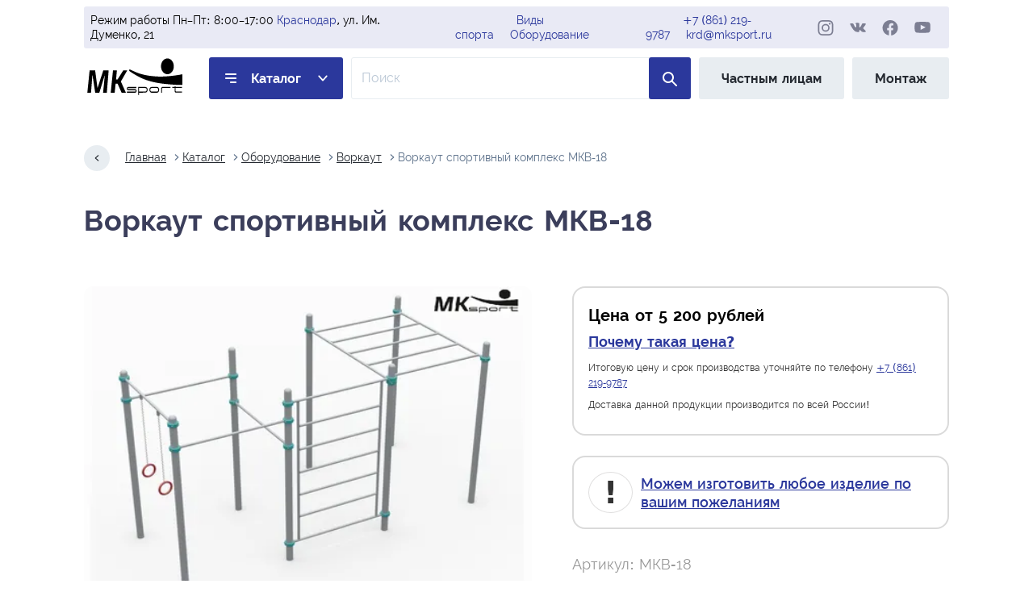

--- FILE ---
content_type: text/html; charset=utf-8
request_url: https://krd.mksport.ru/catalog/equipment-workout/mkv-18
body_size: 11764
content:
<!doctype html><html class="no-js" lang="ru"><head><meta charset="utf-8"><title>Воркаут спортивный комплекс МКВ-18 | МК Спорт</title><meta name="viewport" content="width=device-width, initial-scale=1"><meta name="description" content="Воркаут спортивный комплекс МКВ-18. Выгодные цены, короткие сроки, высокое качество"><meta name="robots" content="index, follow"><link rel="preload" href="https://krd.mksport.ru/static/css/styles.min.css" as="style"><link rel="preload" href="https://krd.mksport.ru/static/fonts/raleway-400-normal.woff2" as="font" crossorigin><link rel="preload" href="https://krd.mksport.ru/static/fonts/raleway-500-normal.woff2" as="font" crossorigin><link rel="preload" href="https://krd.mksport.ru/static/fonts/raleway-600-normal.woff2" as="font" crossorigin><link rel="preload" href="https://krd.mksport.ru/static/fonts/raleway-700-normal.woff2" as="font" crossorigin><link rel="stylesheet" href="https://krd.mksport.ru/static/admin/css/bootstrap.min.css"><link rel="stylesheet" href="https://krd.mksport.ru/static/css/styles.min.css"><link rel="stylesheet" href="https://krd.mksport.ru/static/css/toastify.css"><link rel="stylesheet" href="https://krd.mksport.ru/static/css/sweetalert2.min.css"><link rel="stylesheet" href="https://krd.mksport.ru/static/css/baguette-box.min.css"><link rel="stylesheet" href="https://krd.mksport.ru/static/css/lite-yt-embed.min.css"><link rel="canonical" href="https://krd.mksport.ru/catalog/equipment-workout/mkv-18"><link rel="apple-touch-icon" sizes="180x180" href="/apple-touch-icon.png"><link rel="icon" type="image/png" sizes="32x32" href="/favicon-32x32.png"><link rel="icon" type="image/png" sizes="16x16" href="/favicon-16x16.png"><link rel="icon" type="image/svg+xml" href="/favicon.svg"><link rel="icon" type="image/png" href="/favicon.png"><link rel="manifest" href="/site.webmanifest"><link rel="mask-icon" href="/safari-pinned-tab.svg" color="#5bbad5"><meta name="msapplication-TileColor" content="#da532c"><meta name="theme-color" content="#ffffff"></head><body><svg width="0" height="0" style="position: absolute;"><radialgradient id="insta" r="150%" cx="30%" cy="107%"><stop stop-color="#fdf497" offset="0"></stop><stop stop-color="#fdf497" offset="0.05"></stop><stop stop-color="#fd5949" offset="0.45"></stop><stop stop-color="#d6249f" offset="0.6"></stop><stop stop-color="#285AEB" offset="0.9"></stop></radialgradient></svg><header class="header"><div class="header__top"><div class="header__time"> Режим работы Пн–Пт: 8:00–17:00 <br><a class="city-change" title="Сменить город" href="https://mksport.ru/city">Краснодар</a>, ул. Им. Думенко, 21 </div><div class="header__catalog"><a href="https://krd.mksport.ru/catalog/sports">Виды спорта</a><br><a href="https://krd.mksport.ru/catalog/equipment">Оборудование</a></div><div class="header__contacts"><a href="tel:+78612199787">+7 (861) 219-9787</a><br><a href="mailto:krd@mksport.ru">krd@mksport.ru</a></div><div class="header__social social"><a class="social__link social__link--ig" target="_blank" href="https://instagram.com/mksportspb" rel="noreferrer"><svg aria-label="МК-Спорт в инстаграм" width="28" height="27"><use xlink:href="https://krd.mksport.ru/static/img/sprite.svg#instagram"/></svg></a><a class="social__link social__link--vk" target="_blank" href="https://vk.com/mksportspb" rel="noreferrer"><svg aria-label="МК-Спорт во вконтакте" width="30" height="30"><use xlink:href="https://krd.mksport.ru/static/img/sprite.svg#vk"/></svg></a><a class="social__link social__link--fb" target="_blank" href="https://facebook.com/mksportspb" rel="noreferrer"><svg aria-label="МК-Спорт в фейсбуке" width="28" height="27"><use xlink:href="https://krd.mksport.ru/static/img/sprite.svg#facebook"/></svg></a><a class="social__link social__link--yt" target="_blank" href="https://youtube.com/channel/UC5qGuJowFZ-SibhXRtDFPnA" rel="noreferrer"><svg aria-label="МК-Спорт в ютубе" width="30" height="22"><use xlink:href="https://krd.mksport.ru/static/img/sprite.svg#youtube"/></svg></a></div></div><a class="logo" href="https://krd.mksport.ru/" title="МК-Спорт — Производитель спортивного оборудования"><img class="logo__img" src="https://krd.mksport.ru/static/img/logo.svg" alt="МК-Спорт" width="82" height="35"></a><a class="header__link header__link--catalog" href="https://krd.mksport.ru/catalog">Каталог</a><div hidden><div><a href="https://krd.mksport.ru/catalog/sports">Виды спорта</a><div class="sub"><div>> <a href="https://krd.mksport.ru/catalog/badminton">Бадминтон</a></div><div>> <a href="https://krd.mksport.ru/catalog/boxing">Бокс</a></div><div>> <a href="https://krd.mksport.ru/catalog/volleyball">Волейбольное оборудование</a></div><div>> <a href="https://krd.mksport.ru/catalog/arm-wrestling">Оборудование для армрестлинга</a></div><div>> <a href="https://krd.mksport.ru/catalog/basketball">Оборудование для баскетбола</a></div><div>> <a href="https://krd.mksport.ru/catalog/tennis">Оборудование для большого тенниса</a></div><div>> <a href="https://krd.mksport.ru/catalog/crossfit">Оборудование для кроссфита</a></div><div>> <a href="https://krd.mksport.ru/catalog/athletics">Оборудование для легкой атлетики</a></div><div>> <a href="https://krd.mksport.ru/catalog/hockey">Оборудование для хоккея</a></div><div>> <a href="https://krd.mksport.ru/catalog/tourism">Спортивный туризм</a></div><div>> <a href="https://krd.mksport.ru/catalog/football">Футбольные ворота</a></div></div></div><div><a href="https://krd.mksport.ru/catalog/equipment">Оборудование</a><div class="sub"><div>> <a href="https://krd.mksport.ru/catalog/pannas-arenas">Арены для панны</a></div><div>> <a href="https://krd.mksport.ru/catalog/bicycle-parking">Велопарковки</a></div><div>> <a href="https://krd.mksport.ru/catalog/workout">Воркаут</a></div><div>> <a href="https://krd.mksport.ru/catalog/kachel">Качели</a></div><div>> <a href="https://krd.mksport.ru/catalog/awnings">Навесы</a></div><div>> <a href="https://krd.mksport.ru/catalog/sports-ground-equipment">Оборудование для спортплощадок</a></div><div>> <a href="https://krd.mksport.ru/catalog/anti-vandal-fencing-of-the-sports-ground">Ограждение спортивной площадки</a></div><div>> <a href="https://krd.mksport.ru/catalog/dog-walking-areas">Площадки для выгула собак</a></div><div>> <a href="https://krd.mksport.ru/catalog/fire-applied-sport">Пожарно прикладной спорт</a></div><div>> <a href="https://krd.mksport.ru/catalog/obstacle-course">Полоса препятствий</a></div><div>> <a href="https://krd.mksport.ru/catalog/award-pedestals">Пьедесталы для награждения</a></div><div>> <a href="https://krd.mksport.ru/catalog/skatepark">Скейтпарки</a></div><div>> <a href="https://krd.mksport.ru/catalog/sports-grounds">Спортивные площадки</a></div><div>> <a href="https://krd.mksport.ru/catalog/judges-tower">Судейские вышки</a></div><div>> <a href="https://krd.mksport.ru/catalog/stands-and-benches">Трибуны и скамейки запасных</a></div><div>> <a href="https://krd.mksport.ru/catalog/street-sports-complexes">Уличные спорткомплексы</a></div><div>> <a href="https://krd.mksport.ru/catalog/street-fitness-equipment">Уличные тренажёры</a></div></div></div></div><form class="header__search-form" action="https://krd.mksport.ru/catalog/search"><input class="header__search-input" name="q" aria-label="Поле ввода для поиска по товарам" type="search" placeholder="Поиск"><button class="header__search-button" type="submit"><svg class="header__search-icon" aria-label="поиск по сайту" width="12" height="12"><use xlink:href="https://krd.mksport.ru/static/img/sprite.svg#search"/></svg></button></form><a class="header__link header__link--no-tablet" href="https://shop.mksport.ru" target="_blank" rel="noreferrer">Частным лицам</a><a class="header__link header__link--no-mobile" href="https://krd.mksport.ru/catalog/mounting">Монтаж</a></header><main class="main main--inner"><nav class="breadcrumbs" aria-label="breadcrumb"><a class="breadcrumbs__link breadcrumbs__link--back" href="#" aria-label="Назад на один шаг"></a><a class="breadcrumbs__link" href="https://krd.mksport.ru/">Главная</a><a class="breadcrumbs__link" href="https://krd.mksport.ru/catalog">Каталог</a><a class="breadcrumbs__link" href="https://krd.mksport.ru/catalog/equipment">Оборудование</a><a class="breadcrumbs__link" href="https://krd.mksport.ru/catalog/workout">Воркаут</a><a class="breadcrumbs__link" aria-current="page">Воркаут спортивный комплекс МКВ-18</a></nav><h1 class="main__subtitle">Воркаут спортивный комплекс МКВ-18</h1><article class="product"><div class="product__images"><a class="product__main-image" href="https://mksport.ru/static/images/cache/d7/c3/e24bf1787e40526c23b1f0c5affda7c0ecd9.jpg" data-fslightbox="product-photo"><picture><source type="image/webp" media="(min-width: 1440px)" srcset="https://mksport.ru/static/images/cache/91/3a/335d80cdebfef41362b3e8e6e472d18df3dc.webp 2x, https://mksport.ru/static/images/cache/0c/58/7995042714d9f8f00e056f2e287b127f077a.webp 1x"><source type="image/jpeg" media="(min-width: 1440px)" srcset="https://mksport.ru/static/images/cache/c7/79/c90acce6e27c0b51f2a512675e4c37961fbb.jpg 2x, https://mksport.ru/static/images/cache/a4/70/0c093fc41755abd986408d7f70fd357fdc70.jpg 1x"><source type="image/webp" media="(min-width: 834px)" srcset="https://mksport.ru/static/images/cache/b4/42/61ea85c06530c26993b9acb5ede35f8c138f.webp 2x, https://mksport.ru/static/images/cache/ae/91/9cc630f47df202224e9587b2418df433cefc.webp 1x"><source type="image/jpeg" media="(min-width: 834px)" srcset="https://mksport.ru/static/images/cache/fd/4f/f426158a5c2b1c8130e15bf72355f05500ec.jpg 2x, https://mksport.ru/static/images/cache/62/6c/9dd1fd442bc78211bd2f598eddc42783bcc1.jpg 1x"><source type="image/webp" srcset="https://mksport.ru/static/images/cache/7c/6d/f1bd12f17b14badfd18aa09d3166bd66d6f9.webp 2x, https://mksport.ru/static/images/cache/bc/fa/95304d7eac9e2cc2235421e19dce39846d92.webp 1x"><img class="product__image" srcset="https://mksport.ru/static/images/cache/97/bd/d1a78359c39e565b111dbe00fb1c8f76a8bf.jpg 2x, https://mksport.ru/static/images/cache/ea/92/0da8be2d8342c875916a10ba5813610b176f.jpg 1x" src="https://mksport.ru/static/images/cache/ea/92/0da8be2d8342c875916a10ba5813610b176f.jpg" width="343" height="275" alt="Воркаут спортивный комплекс МКВ-18"></picture></a><div class="product__small-images"><a class="product__small-image product__small-image--active" data-imagezoom="true" data-lightbox="https://mksport.ru/static/images/cache/fc/f8/18a7f75963817a276168d68b27fe9af9dd84.jpg" data-desktop="https://mksport.ru/static/images/cache/21/ef/3c34fc2631b65ab76e3224e790a6d080d2a7.jpg" data-tablet="https://mksport.ru/static/images/cache/bc/0d/3fe001ab07712789ed88b25e654b192e2c35.jpg" data-webp-desktop="https://mksport.ru/static/images/cache/67/3a/cfeef77fdd99550ecae17a3aeb2db7a7d2d8.webp" data-webp-tablet="https://mksport.ru/static/images/cache/80/1f/a5c109346f87f7caca4b85320718ffb64f29.webp" data-webp="https://mksport.ru/static/images/cache/35/e2/e3c9573e1d204e82b2818ddae2ba6bdb79b2.webp" data-desktop-x2="https://mksport.ru/static/images/cache/eb/6f/1bd821ccd3c8965b0444b3e3b581971ed72a.jpg" data-tablet-x2="https://mksport.ru/static/images/cache/40/96/8c271e9f9909a93b74fba8956e3cc0b60d56.jpg" data-x2="https://mksport.ru/static/images/cache/2c/16/43aeceab411905fedd68cf83bc13b1507d7f.jpg" data-webp-desktop-x2="https://mksport.ru/static/images/cache/27/b1/1fa163944f773409a3099af737e75f3ee420.webp" data-webp-tablet-x2="https://mksport.ru/static/images/cache/5d/ec/520bada2cd598cb0bb56afcd8a62c6b53dae.webp" data-webp-x2="https://mksport.ru/static/images/cache/8d/b2/84ee387d74de5550d4bc0c67aeab74d5c1af.webp" href="https://mksport.ru/static/images/cache/79/34/8a01aa3db5e3bea4508e13709f1eaac9c039.jpg"><picture><source type="image/webp" media="(min-width: 1440px)" srcset="https://mksport.ru/static/images/cache/51/23/609dbcc9f9e311a1c1395f62a3e546e3e6c3.webp 2x, https://mksport.ru/static/images/cache/5e/69/e28f7822edd387d5405635bb50693c4ee354.webp 1x"><source type="image/jpeg" media="(min-width: 1440px)" srcset="https://mksport.ru/static/images/cache/78/be/e80b1b7e61429bdd1e4b1fc52f5db52f8ca9.jpg 2x, https://mksport.ru/static/images/cache/8c/0d/d91079244ae9eb2f18c1e274cb3aebeb7fe8.jpg 1x"><source type="image/webp" media="(min-width: 834px)" srcset="https://mksport.ru/static/images/cache/d8/ec/bf4c19c34336ca11cd562baf5e1aae9cf553.webp 2x, https://mksport.ru/static/images/cache/79/21/73d5cceccbaaca5083aa974569b5105412db.webp 1x"><source type="image/jpeg" media="(min-width: 834px)" srcset="https://mksport.ru/static/images/cache/a0/64/dcb48c66743f181f1dfa2bbc30a9f589a053.jpg 2x, https://mksport.ru/static/images/cache/9a/cb/ce71abdc25e315cfd433f410a2cd27991081.jpg 1x"><source type="image/webp" srcset="https://mksport.ru/static/images/cache/5e/81/6a38137da43ed99ece8e39b5ef04882558e1.webp 2x, https://mksport.ru/static/images/cache/3f/18/25ad09284b811070584e142c9312741aa47a.webp 1x"><img class="product__small-image2" srcset="https://mksport.ru/static/images/cache/0d/5e/1718c64afe5bd933c183031062a33aa548a3.jpg 2x, https://mksport.ru/static/images/cache/78/ab/ef20926638bb376b597f1dc3d8ceb2b62292.jpg 1x" src="https://mksport.ru/static/images/cache/78/ab/ef20926638bb376b597f1dc3d8ceb2b62292.jpg" width="80" height="60" alt="Превью продукта Воркаут спортивный комплекс МКВ-18"></picture></a><a class="product__small-image" data-imagezoom="true" data-lightbox="https://mksport.ru/static/images/cache/c2/53/30ec91d8cc357ad5313094d3d153e62a565e.jpg" data-desktop="https://mksport.ru/static/images/cache/21/db/8a76d0612cd32b37e2dfb7a4f073244f679b.jpg" data-tablet="https://mksport.ru/static/images/cache/a1/79/92c070908cd51f6f87f9332df24186cec180.jpg" data-webp-desktop="https://mksport.ru/static/images/cache/3a/45/d553b3cb1209c28191071690c3d5df3e2eb8.webp" data-webp-tablet="https://mksport.ru/static/images/cache/43/0f/99985af7301a4476e9a7c0c15d01b7f6feec.webp" data-webp="https://mksport.ru/static/images/cache/4f/3c/3e7a0326afb151f14a8a61f0131f0bd88133.webp" data-desktop-x2="https://mksport.ru/static/images/cache/fd/7b/d653c11993944a582637e0efb1f2226be598.jpg" data-tablet-x2="https://mksport.ru/static/images/cache/88/4a/7ea8437204433a61f41f23530f87d796ec75.jpg" data-x2="https://mksport.ru/static/images/cache/b6/0c/1b4913713186e1ec41ce86b0cbe1c1346868.jpg" data-webp-desktop-x2="https://mksport.ru/static/images/cache/b0/cb/f038d9b49bb7d587dfb66549bf73ac0d91e0.webp" data-webp-tablet-x2="https://mksport.ru/static/images/cache/a4/bd/e0ef9dcc8270cf502eedfac4261581e5e346.webp" data-webp-x2="https://mksport.ru/static/images/cache/21/fd/6ec6f3fba11f744de458f420d553e78df88d.webp" href="https://mksport.ru/static/images/cache/0f/49/0e359ef35dce82590117338a610ae2d780ec.jpg"><picture><source type="image/webp" media="(min-width: 1440px)" srcset="https://mksport.ru/static/images/cache/86/19/f629b275a1fe69691d8275e00846b92e86bc.webp 2x, https://mksport.ru/static/images/cache/95/2f/140f12a3be0079a5317099847473026aa319.webp 1x"><source type="image/jpeg" media="(min-width: 1440px)" srcset="https://mksport.ru/static/images/cache/54/fa/561cab4b0210d07caaea4bfdc1474be81aeb.jpg 2x, https://mksport.ru/static/images/cache/8b/98/1f78e2efb6f721b320c9ad9c956cc4619282.jpg 1x"><source type="image/webp" media="(min-width: 834px)" srcset="https://mksport.ru/static/images/cache/ff/57/e19d30759e0b228ed3b96bd12cb894b37808.webp 2x, https://mksport.ru/static/images/cache/bc/25/3dfc796afd9e853af4f5ef06067bed6975f8.webp 1x"><source type="image/jpeg" media="(min-width: 834px)" srcset="https://mksport.ru/static/images/cache/88/9d/406d68c4a29a60bb74a77a072097fd61e1f2.jpg 2x, https://mksport.ru/static/images/cache/1a/fc/9777401ccd9dcf4168c20e13550bafc9444b.jpg 1x"><source type="image/webp" srcset="https://mksport.ru/static/images/cache/14/0d/8948a516c3def195377a68b3614082456ff0.webp 2x, https://mksport.ru/static/images/cache/de/16/5e05d0ff4c756086cfda154b400e72acfaea.webp 1x"><img class="product__small-image2" srcset="https://mksport.ru/static/images/cache/0d/b7/c4a77b4e26e322699063dd502699d61b75cf.jpg 2x, https://mksport.ru/static/images/cache/4f/be/011d7937084f8e78f761402d3a0413b5e555.jpg 1x" src="https://mksport.ru/static/images/cache/4f/be/011d7937084f8e78f761402d3a0413b5e555.jpg" width="80" height="60" alt="Превью продукта Воркаут спортивный комплекс МКВ-18"></picture></a></div><script>
            const thumbs = document.querySelectorAll('.product__small-image');
            const mainImage = document.querySelector('.product__main-image');
            const image = mainImage.querySelector('.product__image');
            const sources = mainImage.querySelectorAll('picture source');
            const imageDesktopWebP = sources[0];
            const imageDesktop = sources[1];
            const imageTabletWebP = sources[2];
            const imageTablet = sources[3];
            thumbs.forEach((thumb) => {
              thumb.addEventListener('click', (evt) => {
                evt.preventDefault();
                let active = document.querySelector('.product__small-image--active');
                if (active)
                  active.classList.remove('product__small-image--active');
                evt.currentTarget.classList.add('product__small-image--active');
                image.src = evt.currentTarget.href;
                image.srcset = `${evt.currentTarget.dataset.x2} 2x`;
                imageDesktopWebP.srcset = `${evt.currentTarget.dataset.webpDesktopX2} 2x, ${evt.currentTarget.dataset.webpDesktop} 1x`;
                imageTabletWebP.srcset = `${evt.currentTarget.dataset.webpTabletX2} 2x, ${evt.currentTarget.dataset.webpTablet} 1x`;
                imageDesktop.srcset = `${evt.currentTarget.dataset.desktopX2} 2x, ${evt.currentTarget.dataset.desktop} 1x`;
                imageTablet.srcset = `${evt.currentTarget.dataset.tabletX2} 2x, ${evt.currentTarget.dataset.tablet} 1x`;
                mainImage.href = evt.currentTarget.dataset.lightbox;
                if (galleryItem) {
                  galleryItem = baguetteBox.run('.product__main-image');
                }
              });
            });
          </script><div class="product__price" style="margin-top:20px;"><p class="product__price-text product__price-text--big product__price-text--important"> Сделаем 3 КП<br> Разработаем для вас изделие<br> Оперативно ответим на вопросы </p></div></div><div class="product__details"><aside class="product__price"><p class="product__price-text product__price-text--title"> Цена от 5&nbsp;200 рублей <br><small><a href="#why">Почему такая цена?</a></small></p><p class="product__price-text"> Итоговую цену и срок производства уточняйте по телефону <a href="tel:+78612199787">+7 (861) 219-9787</a></p><p class="product__price-text">Доставка данной продукции производится по всей России!</p></aside><aside class="product__price"><p class="product__price-text product__price-text--big product__price-text--important"><a href="https://krd.mksport.ru/catalog/bespoke">Можем изготовить любое изделие по вашим пожеланиям</a></p></aside><p class="product__sku">Артикул: МКВ-18</p><div class="product__parameters"><h3>Комплектация</h3><ul><li>основной столб – 8шт,</li><li>перекладина 32мм – 3шт,</li><li>перекладина 32мм с кольцами в сборе – 1шт,</li><li>шведская стенка – 1шт,</li><li>рукоход – 1шт, </li><li>хомут для воркаута – 16шт. </li></ul><h3>Описание</h3><p>Компактный воркаут-комплекс включает в себя 4 снаряда: кольца, разноуровневые турники для подтягиваний, рукоход, шведскую стенку. Основные столбы изготовлены из круглых стальных труб 89*3 мм. Рукоход, шведская стенка и перекладины для подтягиваний выполнены из труб 32*3 мм. Шаг рукохода – 43 см, расстояние между перекладинами шведской стенки – 35 см. Кольца изготовлены алюминия или нержавеющей стали и входят в стандартную комплектацию. Основной цвет снарядов серый, хомуты бирюзовые. </p><h3>Основные преимущества</h3><p>Для производства каркаса воркаут-комплекса используются стальные толстостенные трубы, диаметром 89 и 32 мм. Это оптимальный вариант материала для уличных спортивных площадок: конструкция получается прочной, надежной и безопасной. Основные столбы сверху закрыты металлическими заглушками, защищающими каркас от проникновения влаги внутрь конструкции. Для защиты изделия от коррозии все металлические элементы покрыты цинкосодержащим грунтом. Для сохранения товарного вида оборудования в течение всего срока эксплуатации в качестве финального покрытия используется полимерная порошковая краска, устойчивая к воздействию неблагоприятных факторов внешней среды и механическим повреждениям.</p><h3>Данные для ТК</h3><p>Объём воркаут оборудования – 0,8м³. Вес комплекта – не более 300кг.</p></div></div></article><div id="why" class="row"><div class="col-lg-3 col-sm-12"><div class="jumbo"><h5>Гарантии Качества</h5><p>Собственное производство, <strong>нацеленное на&nbsp;качество и&nbsp;безопасность</strong>! В&nbsp;нашей работе используются только качественные материалы и&nbsp;профессиональное оборудование. Все элементы крепежей проверяются и&nbsp;изготавливаются с&nbsp;учётом предполагаемых нагрузок.</p><div class="jumbo__compare"><b>Сравнение с аналогами</b></div></div></div><div class="col-lg-9 col-sm-12 comparison"><div class="comparison__wrap"><div class="row comparison__bb"><div class="col-md-6"><h4 class="comparison__title comparison__title--good">MKSport&nbsp;&mdash; Собственное производство</h4><div class="comparison__photos comparison__photos--center"><a href="https://krd.mksport.ru/static/images/comparison/cid_3_good_8dfi.jpg" class="comparison__photo comparison__photo--good" data-class="good"><img src="https://krd.mksport.ru/static/images/comparison/cid_3_good_8dfi.jpg" alt="Хороший хомут" width="180" height="144"></a></div><p class="comparisons__good">Хороший хомут</p><p class="comparisons__text"><strong>Стальной точёный хомут</strong>, предназначенный для&nbsp;воркаута. Используется для&nbsp;фиксации горизонтальной перекладины на вертикальной стойке. Хомут изготовлен для&nbsp;трубы диаметром 89мм или 108мм, диаметр отверстия для&nbsp;крепления турника (перекладины)&nbsp;&mdash; 34мм, 42мм.</p></div><div class="col-md-6"><h4 class="comparison__title comparison__title--bad">Более дешевые аналоги</h4><div class="comparison__photos comparison__photos--center"><a href="https://krd.mksport.ru/static/images/comparison/cid_3_bad_4drg.jpg" class="comparison__photo comparison__photo--bad" data-class="bad"><img src="https://krd.mksport.ru/static/images/comparison/cid_3_bad_4drg.jpg" alt="Плохой хомут" width="180" height="144"></a></div><p class="comparisons__bad">Плохой хомут</p><p class="comparisons__text">Для удешевления стоимости комплексов используют <strong>алюминиевые хомуты</strong>, изготовленные по&nbsp;технологии литья под&nbsp;давлением. Основной недостаток алюминия как&nbsp;конструкционного материала&nbsp;&mdash; малая прочность, поэтому его&nbsp;обычно сплавляют с&nbsp;небольшим количеством меди и&nbsp;магния.</p></div></div><div class="row"><div class="col-md-6"><h4 class="comparison__title comparison__title--good">MKSport&nbsp;&mdash; Собственное производство</h4><div class="comparison__photos comparison__photos--center"><a href="https://krd.mksport.ru/static/images/comparison/cid_3_good_ufay.jpg" class="comparison__photo comparison__photo--good" data-class="good"><img src="https://krd.mksport.ru/static/images/comparison/cid_3_good_ufay.jpg" alt="Металлическиая заглушка" width="180" height="144"></a></div><p class="comparisons__good">Металлическиая заглушка</p><p class="comparisons__text">Мы используем Заглушка сталь эллиптическая. Данное решение <strong>исключает фактор вандализма</strong>. Элемент воркаута в&nbsp;итоге долговечнее и&nbsp;эстетичнее.</p></div><div class="col-md-6"><h4 class="comparison__title comparison__title--bad">Более дешевые аналоги</h4><div class="comparison__photos comparison__photos--center"><a href="https://krd.mksport.ru/static/images/comparison/cid_3_bad_ix5o.jpg" class="comparison__photo comparison__photo--bad" data-class="bad"><img src="https://krd.mksport.ru/static/images/comparison/cid_3_bad_ix5o.jpg" alt="Пластиковая заглушка" width="180" height="144"></a></div><p class="comparisons__bad">Пластиковая заглушка</p><p class="comparisons__text">Данный вариант придает комплексу workout другой эстетический вид «на&nbsp;любителя». ПВХ из&nbsp;которго изготовлена заглушка, может потерять свои качественные характеристики со&nbsp;временем. Так же&nbsp;эту&nbsp;заглушку не&nbsp;составит труда снять с&nbsp;трубы «украсть».</p></div></div></div></div></div></main><footer class="footer"><div class="footer__block-group"><div class="footer__block-col2"><h4 class="footer__title">Информация</h4><ul class="footer__list"><li><a class="footer__link" href="https://krd.mksport.ru/">Главная</a></li><li><a class="footer__link" href="https://krd.mksport.ru/about">О Компании</a></li><li><a class="footer__link" href="https://krd.mksport.ru/contacts">Контакты</a></li></ul></div><div class="footer__block-col2"><h4 class="footer__title">Сервис</h4><ul class="footer__list"><li><a class="footer__link" href="https://krd.mksport.ru/production">Производство</a></li><li><a class="footer__link" href="https://shop.mksport.ru" target="_blank">Частным лицам</a></li><li><a class="footer__link" href="https://krd.mksport.ru/partnership">Сотрудничество</a></li></ul></div><div class="footer__block-col4"><h4 class="footer__title footer__title--address">Наш адрес</h4><address class="footer__address"> Россия, <a class="city-change" title="Сменить город" href="https://mksport.ru/city">Краснодар</a>,<br>ул. Им. Думенко, 21<br><a href="mailto:krd@mksport.ru">krd@mksport.ru</a></address><a class="button button--callback" href="#">заказать обратный звонок</a></div></div><div class="footer__bottom"><p class="footer__copyright">&copy; 2026 ООО «МК-Спорт». ИНН: 7816336350. ОГРН: 1167847336326.</p><div class="footer__social social"><a class="social__link social__link--ig" target="_blank" href="https://instagram.com/mksportspb" rel="noreferrer"><svg aria-label="МК-Спорт в инстаграм" width="28" height="27"><use xlink:href="https://krd.mksport.ru/static/img/sprite.svg#instagram"/></svg></a><a class="social__link social__link--vk" target="_blank" href="https://vk.com/mksportspb" rel="noreferrer"><svg aria-label="МК-Спорт во вконтакте" width="30" height="30"><use xlink:href="https://krd.mksport.ru/static/img/sprite.svg#vk"/></svg></a><a class="social__link social__link--fb" target="_blank" href="https://facebook.com/mksportspb" rel="noreferrer"><svg aria-label="МК-Спорт в фейсбуке" width="28" height="27"><use xlink:href="https://krd.mksport.ru/static/img/sprite.svg#facebook"/></svg></a><a class="social__link social__link--yt" target="_blank" href="https://youtube.com/channel/UC5qGuJowFZ-SibhXRtDFPnA" rel="noreferrer"><svg aria-label="МК-Спорт в ютубе" width="30" height="22"><use xlink:href="https://krd.mksport.ru/static/img/sprite.svg#youtube"/></svg></a></div><div><a class="footer__tel tel" href="tel:+78612199787">+7 (861) 219-9787</a><br></div></div></footer><section class="popup-menu" aria-label="Главное меню"><div class="popup-menu__header"><button class="popup-menu__button-close button-close" aria-label="Кнопка закрытия меню"></button><ul class="popup-menu__header-list"><li><a class="popup-menu__header-link popup-menu__header-link--promotions" href="https://krd.mksport.ru/catalog/special">% Акции и скидки</a></li><li><a class="popup-menu__header-link" href="https://krd.mksport.ru/production">Производство</a></li><li><a class="popup-menu__header-link" href="https://krd.mksport.ru/sales">Продажа</a></li><li><a class="popup-menu__header-link" href="https://krd.mksport.ru/supply">Снабжение</a></li></ul></div><div class="popup-menu__individuals-and-cooperation"><a class="nav-link" href="https://shop.mksport.ru" target="_blank" rel="noreferrer">Частным лицам</a><a class="nav-link" href="https://krd.mksport.ru/partnership">Сотрудничество</a></div><div class="popup-menu__main"><div class="popup-menu__col"><a class="popup-menu__title" href="https://krd.mksport.ru/catalog/sports">Виды спорта</a><ul class="popup-menu__list"><li><a class="popup-menu__link" href="https://krd.mksport.ru/catalog/badminton">Бадминтон</a></li><li><a class="popup-menu__link" href="https://krd.mksport.ru/catalog/boxing">Бокс</a></li><li><a class="popup-menu__link" href="https://krd.mksport.ru/catalog/volleyball">Волейбольное оборудование</a></li><li><a class="popup-menu__link" href="https://krd.mksport.ru/catalog/arm-wrestling">Оборудование для армрестлинга</a></li><li><a class="popup-menu__link" href="https://krd.mksport.ru/catalog/basketball">Оборудование для баскетбола</a><ul class="popup-menu__list popup-menu__list--second"><li class="popup-menu__list-item-inline"><a class="popup-menu__link popup-menu__link--second" href="https://krd.mksport.ru/catalog/basketball-hoops">Баскетбольные кольца</a></li><li class="popup-menu__list-item-inline"><a class="popup-menu__link popup-menu__link--second" href="https://krd.mksport.ru/catalog/basketball-racks">Баскетбольные стойки и фермы</a></li><li class="popup-menu__list-item-inline"><a class="popup-menu__link popup-menu__link--second" href="https://krd.mksport.ru/catalog/basketball-backboards">Баскетбольные щиты</a></li><li class="popup-menu__list-item-inline"><a class="popup-menu__link popup-menu__link--second" href="https://krd.mksport.ru/catalog/equipment-for-basketball">Доп. материалы для баскетбола</a></li></ul></li><li><a class="popup-menu__link" href="https://krd.mksport.ru/catalog/tennis">Оборудование для большого тенниса</a></li><li><a class="popup-menu__link" href="https://krd.mksport.ru/catalog/crossfit">Оборудование для кроссфита</a></li><li><a class="popup-menu__link" href="https://krd.mksport.ru/catalog/athletics">Оборудование для легкой атлетики</a></li><li><a class="popup-menu__link" href="https://krd.mksport.ru/catalog/hockey">Оборудование для хоккея</a></li><li><a class="popup-menu__link" href="https://krd.mksport.ru/catalog/tourism">Спортивный туризм</a></li><li><a class="popup-menu__link" href="https://krd.mksport.ru/catalog/football">Футбольные ворота</a></li></ul></div><div class="popup-menu__col"><a class="popup-menu__title" href="https://krd.mksport.ru/catalog/equipment">Оборудование</a><ul class="popup-menu__list"><li><a class="popup-menu__link" href="https://krd.mksport.ru/catalog/pannas-arenas">Арены для панны</a></li><li><a class="popup-menu__link" href="https://krd.mksport.ru/catalog/bicycle-parking">Велопарковки</a></li><li><a class="popup-menu__link" href="https://krd.mksport.ru/catalog/workout">Воркаут</a></li><li><a class="popup-menu__link" href="https://krd.mksport.ru/catalog/kachel">Качели</a></li><li><a class="popup-menu__link" href="https://krd.mksport.ru/catalog/awnings">Навесы</a></li><li><a class="popup-menu__link" href="https://krd.mksport.ru/catalog/sports-ground-equipment">Оборудование для спортплощадок</a></li><li><a class="popup-menu__link" href="https://krd.mksport.ru/catalog/anti-vandal-fencing-of-the-sports-ground">Ограждение спортивной площадки</a></li><li><a class="popup-menu__link" href="https://krd.mksport.ru/catalog/dog-walking-areas">Площадки для выгула собак</a></li><li><a class="popup-menu__link" href="https://krd.mksport.ru/catalog/fire-applied-sport">Пожарно прикладной спорт</a></li><li><a class="popup-menu__link" href="https://krd.mksport.ru/catalog/obstacle-course">Полоса препятствий</a></li><li><a class="popup-menu__link" href="https://krd.mksport.ru/catalog/award-pedestals">Пьедесталы для награждения</a></li><li><a class="popup-menu__link" href="https://krd.mksport.ru/catalog/skatepark">Скейтпарки</a></li><li><a class="popup-menu__link" href="https://krd.mksport.ru/catalog/sports-grounds">Спортивные площадки</a></li><li><a class="popup-menu__link" href="https://krd.mksport.ru/catalog/judges-tower">Судейские вышки</a></li><li><a class="popup-menu__link" href="https://krd.mksport.ru/catalog/stands-and-benches">Трибуны и скамейки запасных</a></li><li><a class="popup-menu__link" href="https://krd.mksport.ru/catalog/street-sports-complexes">Уличные спорткомплексы</a></li><li><a class="popup-menu__link" href="https://krd.mksport.ru/catalog/street-fitness-equipment">Уличные тренажёры</a></li></ul></div><div class="popup-menu__col popup-menu__col--footer"><article class="popup-menu__working-hours"><h2>Режим работы</h2><p>Пн-Пт: 8:00–17:00</p><p>По московскому времени</p></article><div><a class="tel popup-menu__tel" href="tel:+78612199787">+7 (861) 219-9787</a><br></div><a href="#" class="popup-menu__button-callback button button--callback-blue">Заказать обратный звонок</a><div class="popup-menu__social social"><a class="social__link social__link--ig" target="_blank" href="https://instagram.com/mksportspb" rel="noreferrer"><svg aria-label="МК-Спорт в инстаграм" width="28" height="27"><use xlink:href="https://krd.mksport.ru/static/img/sprite.svg#instagram"/></svg></a><a class="social__link social__link--vk" target="_blank" href="https://vk.com/mksportspb" rel="noreferrer"><svg aria-label="МК-Спорт во вконтакте" width="30" height="30"><use xlink:href="https://krd.mksport.ru/static/img/sprite.svg#vk"/></svg></a><a class="social__link social__link--fb" target="_blank" href="https://facebook.com/mksportspb" rel="noreferrer"><svg aria-label="МК-Спорт в фейсбуке" width="28" height="27"><use xlink:href="https://krd.mksport.ru/static/img/sprite.svg#facebook"/></svg></a><a class="social__link social__link--yt" target="_blank" href="https://youtube.com/channel/UC5qGuJowFZ-SibhXRtDFPnA" rel="noreferrer"><svg aria-label="МК-Спорт в ютубе" width="30" height="22"><use xlink:href="https://krd.mksport.ru/static/img/sprite.svg#youtube"/></svg></a></div></div></div></section><script src="https://krd.mksport.ru/static/js/menu.min.js"></script><script src="https://krd.mksport.ru/static/js/sweetalert2.min.js"></script><script>
    const cityBtns = document.querySelectorAll('.city-change');
    cityBtns.forEach((btn) => {
      btn.addEventListener('click', (e) => {
        e.preventDefault();
        Swal.fire({
          title: 'Выбор города',
          icon: 'info',
          html: `
            <ul class="city-list">
              
                <li><a href="//vng.mksport.ru">Великий Новгород</a></li>
              
                <li><a href="//vld.mksport.ru">Владивосток</a></li>
              
                <li><a href="//vgg.mksport.ru">Волгоград</a></li>
              
                <li><a href="//ekb.mksport.ru">Екатеринбург</a></li>
              
                <li><a href="//kzn.mksport.ru">Казань</a></li>
              
                <li><a href="//klg.mksport.ru">Калининград</a></li>
              
                <li><a href="//krd.mksport.ru">Краснодар</a></li>
              
                <li><a href="//kry.mksport.ru">Красноярск</a></li>
              
                <li><a href="//msk.mksport.ru">Москва</a></li>
              
                <li><a href="//mur.mksport.ru">Мурманск</a></li>
              
                <li><a href="//def.mksport.ru">Настройки по-умолчанию</a></li>
              
                <li><a href="//nnv.mksport.ru">Нижний Новгород</a></li>
              
                <li><a href="//nsk.mksport.ru">Новосибирск</a></li>
              
                <li><a href="//oms.mksport.ru">Омск</a></li>
              
                <li><a href="//rnd.mksport.ru">Ростов-на-Дону</a></li>
              
                <li><a href="//ryz.mksport.ru">Рязань</a></li>
              
                <li><a href="//sam.mksport.ru">Самара</a></li>
              
                <li><a href="//spb.mksport.ru">Санкт-Петербург</a></li>
              
                <li><a href="//sar.mksport.ru">Саратов</a></li>
              
                <li><a href="//ufa.mksport.ru">Уфа</a></li>
              
                <li><a href="//khb.mksport.ru">Хабаровск</a></li>
              
                <li><a href="//chl.mksport.ru">Челябинск</a></li>
              
            </ul>`,
          showCloseButton: true,
          focusConfirm: false,
          confirmButtonText: 'Закрыть',
          confirmButtonAriaLabel: 'Отмена',
        });
      });
    });
  </script><script src="https://krd.mksport.ru/static/js/baguette-box.min.js"></script><script src="https://krd.mksport.ru/static/js/lite-yt-embed.min.js"></script><script>
    const gallery = baguetteBox.run('.comparison__wrap', {
      async: true,
      noScrollbars: true,
      captions: (element) => {
        const title = element.querySelector('img').alt;
        const text = element.parentElement.parentElement.querySelector('.comparisons__text').textContent;
        return `<h3>${title}</h3><p>${text}</p>`;
      },
      onChange: (currentIndex) => {
        document.body.classList.remove('bad', 'good');
        document.body.classList.add(gallery[0][currentIndex].imageElement.dataset.class);
      },
      afterHide: () => {
        document.body.classList.remove('bad', 'good');
      }
    });
    let galleryItem = baguetteBox.run('.product__main-image');
  </script><script async src="https://www.googletagmanager.com/gtag/js?id=G-RCXMS0H6QV"></script><script>
  window.dataLayer = window.dataLayer || [];
  function gtag(){dataLayer.push(arguments);}
  gtag('js', new Date());

  gtag('config', 'G-RCXMS0H6QV');
</script><script>
  (function(m,e,t,r,i,k,a){m[i]=m[i]||function(){(m[i].a=m[i].a||[]).push(arguments)};
  m[i].l=1*new Date();k=e.createElement(t),a=e.getElementsByTagName(t)[0],k.async=1,k.src=r,a.parentNode.insertBefore(k,a)})
  (window, document, "script", "https://mc.yandex.ru/metrika/tag.js", "ym");

  ym(45228918, "init", {
    clickmap:true,
    trackLinks:true,
    accurateTrackBounce:true,
    webvisor:true
  });
</script><noscript><div><img src="https://mc.yandex.ru/watch/45228918" style="position:absolute;left:-9999px;" alt></div></noscript></body></html>

--- FILE ---
content_type: image/svg+xml
request_url: https://krd.mksport.ru/static/img/align-right.svg
body_size: 1149
content:
<svg width="14" height="12" viewBox="0 0 14 12" fill="none" xmlns="http://www.w3.org/2000/svg">
<path fill-rule="evenodd" clip-rule="evenodd" d="M0 1.00058C0 0.735363 0.105357 0.48101 0.292893 0.293473C0.48043 0.105937 0.734784 0.000579834 1 0.000579834H13C13.2652 0.000579834 13.5196 0.105937 13.7071 0.293473C13.8946 0.48101 14 0.735363 14 1.00058C14 1.2658 13.8946 1.52015 13.7071 1.70769C13.5196 1.89522 13.2652 2.00058 13 2.00058H1C0.734784 2.00058 0.48043 1.89522 0.292893 1.70769C0.105357 1.52015 0 1.2658 0 1.00058ZM0 6.00058C0 5.73536 0.105357 5.48101 0.292893 5.29347C0.48043 5.10594 0.734784 5.00058 1 5.00058H13C13.2652 5.00058 13.5196 5.10594 13.7071 5.29347C13.8946 5.48101 14 5.73536 14 6.00058C14 6.2658 13.8946 6.52015 13.7071 6.70769C13.5196 6.89522 13.2652 7.00058 13 7.00058H1C0.734784 7.00058 0.48043 6.89522 0.292893 6.70769C0.105357 6.52015 0 6.2658 0 6.00058ZM6 11.0006C6 10.7354 6.10536 10.481 6.29289 10.2935C6.48043 10.1059 6.73478 10.0006 7 10.0006H13C13.2652 10.0006 13.5196 10.1059 13.7071 10.2935C13.8946 10.481 14 10.7354 14 11.0006C14 11.2658 13.8946 11.5202 13.7071 11.7077C13.5196 11.8952 13.2652 12.0006 13 12.0006H7C6.73478 12.0006 6.48043 11.8952 6.29289 11.7077C6.10536 11.5202 6 11.2658 6 11.0006Z" fill="white"/>
</svg>


--- FILE ---
content_type: image/svg+xml
request_url: https://krd.mksport.ru/static/img/icon-bad.svg
body_size: 812
content:
<svg width="15" height="15" viewBox="0 0 15 15" fill="none" xmlns="http://www.w3.org/2000/svg">
<path d="M6.75 9.75H8.25V11.25H6.75V9.75ZM6.75 3.75H8.25V8.25H6.75V3.75ZM7.5 0C3.3525 0 0 3.375 0 7.5C0 9.48912 0.790176 11.3968 2.1967 12.8033C2.89314 13.4997 3.71993 14.0522 4.62987 14.4291C5.53982 14.806 6.51509 15 7.5 15C9.48912 15 11.3968 14.2098 12.8033 12.8033C14.2098 11.3968 15 9.48912 15 7.5C15 6.51509 14.806 5.53982 14.4291 4.62987C14.0522 3.71993 13.4997 2.89314 12.8033 2.1967C12.1069 1.50026 11.2801 0.947814 10.3701 0.570904C9.46018 0.193993 8.48491 0 7.5 0ZM7.5 13.5C5.9087 13.5 4.38258 12.8679 3.25736 11.7426C2.13214 10.6174 1.5 9.0913 1.5 7.5C1.5 5.9087 2.13214 4.38258 3.25736 3.25736C4.38258 2.13214 5.9087 1.5 7.5 1.5C9.0913 1.5 10.6174 2.13214 11.7426 3.25736C12.8679 4.38258 13.5 5.9087 13.5 7.5C13.5 9.0913 12.8679 10.6174 11.7426 11.7426C10.6174 12.8679 9.0913 13.5 7.5 13.5Z" fill="#C00000"/>
</svg>


--- FILE ---
content_type: image/svg+xml
request_url: https://krd.mksport.ru/static/img/arrow-left.svg
body_size: 432
content:
<svg width="6" height="8" viewBox="0 0 6 8" fill="none" xmlns="http://www.w3.org/2000/svg">
<path d="M5.16922 6.72593C5.41528 6.94846 5.43482 7.32886 5.21287 7.57556C4.99091 7.82226 4.61152 7.84186 4.36546 7.61932L0.83077 4.4225C0.565988 4.18303 0.566715 3.76624 0.832332 3.5277L4.33617 0.381019C4.583 0.159348 4.96233 0.18027 5.18342 0.427751C5.40451 0.675232 5.38364 1.05556 5.13681 1.27723L2.35033 3.77968C2.24075 3.87808 2.2317 4.04668 2.3301 4.15626C2.33627 4.16312 2.34279 4.16966 2.34963 4.17586L5.16922 6.72593Z" fill="#252A31"/>
</svg>


--- FILE ---
content_type: application/javascript
request_url: https://krd.mksport.ru/static/js/sweetalert2.min.js
body_size: 41027
content:
!function(e,t){"object"==typeof exports&&"undefined"!=typeof module?module.exports=t():"function"==typeof define&&define.amd?define(t):(e=e||self).Sweetalert2=t()}(this,function(){"use strict";const l=Object.freeze({cancel:"cancel",backdrop:"backdrop",close:"close",esc:"esc",timer:"timer"}),t="SweetAlert2:",o=e=>e.charAt(0).toUpperCase()+e.slice(1),a=e=>Array.prototype.slice.call(e),s=e=>{console.warn("".concat(t," ").concat("object"==typeof e?e.join(" "):e))},r=e=>{console.error("".concat(t," ").concat(e))},n=[],i=(e,t)=>{t='"'.concat(e,'" is deprecated and will be removed in the next major release. Please use "').concat(t,'" instead.'),n.includes(t)||(n.push(t),s(t))},c=e=>"function"==typeof e?e():e,u=e=>e&&"function"==typeof e.toPromise,d=e=>u(e)?e.toPromise():Promise.resolve(e),p=e=>e&&Promise.resolve(e)===e,m=e=>e instanceof Element||(e=>"object"==typeof e&&e.jquery)(e);var e=e=>{const t={};for(const n in e)t[e[n]]="swal2-"+e[n];return t};const h=e(["container","shown","height-auto","iosfix","popup","modal","no-backdrop","no-transition","toast","toast-shown","show","hide","close","title","html-container","actions","confirm","deny","cancel","default-outline","footer","icon","icon-content","image","input","file","range","select","radio","checkbox","label","textarea","inputerror","input-label","validation-message","progress-steps","active-progress-step","progress-step","progress-step-line","loader","loading","styled","top","top-start","top-end","top-left","top-right","center","center-start","center-end","center-left","center-right","bottom","bottom-start","bottom-end","bottom-left","bottom-right","grow-row","grow-column","grow-fullscreen","rtl","timer-progress-bar","timer-progress-bar-container","scrollbar-measure","icon-success","icon-warning","icon-info","icon-question","icon-error"]),g=e(["success","warning","info","question","error"]),b=()=>document.body.querySelector(".".concat(h.container)),f=e=>{const t=b();return t?t.querySelector(e):null},y=e=>f(".".concat(e)),v=()=>y(h.popup),w=()=>y(h.icon),C=()=>y(h.title),k=()=>y(h["html-container"]),A=()=>y(h.image),B=()=>y(h["progress-steps"]),x=()=>y(h["validation-message"]),E=()=>f(".".concat(h.actions," .").concat(h.confirm)),P=()=>f(".".concat(h.actions," .").concat(h.deny));const S=()=>f(".".concat(h.loader)),T=()=>f(".".concat(h.actions," .").concat(h.cancel)),L=()=>y(h.actions),O=()=>y(h.footer),j=()=>y(h["timer-progress-bar"]),M=()=>y(h.close),D=()=>{const e=a(v().querySelectorAll('[tabindex]:not([tabindex="-1"]):not([tabindex="0"])')).sort((e,t)=>(e=parseInt(e.getAttribute("tabindex")),(t=parseInt(t.getAttribute("tabindex")))<e?1:e<t?-1:0));var t=a(v().querySelectorAll('\n  a[href],\n  area[href],\n  input:not([disabled]),\n  select:not([disabled]),\n  textarea:not([disabled]),\n  button:not([disabled]),\n  iframe,\n  object,\n  embed,\n  [tabindex="0"],\n  [contenteditable],\n  audio[controls],\n  video[controls],\n  summary\n')).filter(e=>"-1"!==e.getAttribute("tabindex"));return(t=>{const n=[];for(let e=0;e<t.length;e++)-1===n.indexOf(t[e])&&n.push(t[e]);return n})(e.concat(t)).filter(e=>G(e))},I=()=>!H()&&!document.body.classList.contains(h["no-backdrop"]),H=()=>document.body.classList.contains(h["toast-shown"]);const q={previousBodyPadding:null},V=(t,e)=>{if(t.textContent="",e){const n=new DOMParser,o=n.parseFromString(e,"text/html");a(o.querySelector("head").childNodes).forEach(e=>{t.appendChild(e)}),a(o.querySelector("body").childNodes).forEach(e=>{t.appendChild(e)})}},N=(t,e)=>{if(!e)return!1;var n=e.split(/\s+/);for(let e=0;e<n.length;e++)if(!t.classList.contains(n[e]))return!1;return!0},U=(e,t,n)=>{var o,i;if(o=e,i=t,a(o.classList).forEach(e=>{Object.values(h).includes(e)||Object.values(g).includes(e)||Object.values(i.showClass).includes(e)||o.classList.remove(e)}),t.customClass&&t.customClass[n]){if("string"!=typeof t.customClass[n]&&!t.customClass[n].forEach)return s("Invalid type of customClass.".concat(n,'! Expected string or iterable object, got "').concat(typeof t.customClass[n],'"'));W(e,t.customClass[n])}},F=(e,t)=>{if(!t)return null;switch(t){case"select":case"textarea":case"file":return K(e,h[t]);case"checkbox":return e.querySelector(".".concat(h.checkbox," input"));case"radio":return e.querySelector(".".concat(h.radio," input:checked"))||e.querySelector(".".concat(h.radio," input:first-child"));case"range":return e.querySelector(".".concat(h.range," input"));default:return K(e,h.input)}},R=e=>{var t;e.focus(),"file"!==e.type&&(t=e.value,e.value="",e.value=t)},z=(e,t,n)=>{e&&t&&(t="string"==typeof t?t.split(/\s+/).filter(Boolean):t).forEach(t=>{e.forEach?e.forEach(e=>{n?e.classList.add(t):e.classList.remove(t)}):n?e.classList.add(t):e.classList.remove(t)})},W=(e,t)=>{z(e,t,!0)},_=(e,t)=>{z(e,t,!1)},K=(t,n)=>{for(let e=0;e<t.childNodes.length;e++)if(N(t.childNodes[e],n))return t.childNodes[e]},Y=(e,t,n)=>{(n=n==="".concat(parseInt(n))?parseInt(n):n)||0===parseInt(n)?e.style[t]="number"==typeof n?"".concat(n,"px"):n:e.style.removeProperty(t)},Z=(e,t="flex")=>{e.style.display=t},J=e=>{e.style.display="none"},X=(e,t,n,o)=>{const i=e.querySelector(t);i&&(i.style[n]=o)},$=(e,t,n)=>{t?Z(e,n):J(e)},G=e=>!(!e||!(e.offsetWidth||e.offsetHeight||e.getClientRects().length)),Q=()=>!G(E())&&!G(P())&&!G(T()),ee=e=>!!(e.scrollHeight>e.clientHeight),te=e=>{const t=window.getComputedStyle(e);var n=parseFloat(t.getPropertyValue("animation-duration")||"0"),e=parseFloat(t.getPropertyValue("transition-duration")||"0");return 0<n||0<e},ne=(e,t=!1)=>{const n=j();G(n)&&(t&&(n.style.transition="none",n.style.width="100%"),setTimeout(()=>{n.style.transition="width ".concat(e/1e3,"s linear"),n.style.width="0%"},10))},oe=()=>"undefined"==typeof window||"undefined"==typeof document,ie='\n <div aria-labelledby="'.concat(h.title,'" aria-describedby="').concat(h["html-container"],'" class="').concat(h.popup,'" tabindex="-1">\n   <button type="button" class="').concat(h.close,'"></button>\n   <ul class="').concat(h["progress-steps"],'"></ul>\n   <div class="').concat(h.icon,'"></div>\n   <img class="').concat(h.image,'" />\n   <h2 class="').concat(h.title,'" id="').concat(h.title,'"></h2>\n   <div class="').concat(h["html-container"],'" id="').concat(h["html-container"],'"></div>\n   <input class="').concat(h.input,'" />\n   <input type="file" class="').concat(h.file,'" />\n   <div class="').concat(h.range,'">\n     <input type="range" />\n     <output></output>\n   </div>\n   <select class="').concat(h.select,'"></select>\n   <div class="').concat(h.radio,'"></div>\n   <label for="').concat(h.checkbox,'" class="').concat(h.checkbox,'">\n     <input type="checkbox" />\n     <span class="').concat(h.label,'"></span>\n   </label>\n   <textarea class="').concat(h.textarea,'"></textarea>\n   <div class="').concat(h["validation-message"],'" id="').concat(h["validation-message"],'"></div>\n   <div class="').concat(h.actions,'">\n     <div class="').concat(h.loader,'"></div>\n     <button type="button" class="').concat(h.confirm,'"></button>\n     <button type="button" class="').concat(h.deny,'"></button>\n     <button type="button" class="').concat(h.cancel,'"></button>\n   </div>\n   <div class="').concat(h.footer,'"></div>\n   <div class="').concat(h["timer-progress-bar-container"],'">\n     <div class="').concat(h["timer-progress-bar"],'"></div>\n   </div>\n </div>\n').replace(/(^|\n)\s*/g,""),ae=()=>{cn.isVisible()&&cn.resetValidationMessage()},se=e=>{var t=(()=>{const e=b();return!!e&&(e.remove(),_([document.documentElement,document.body],[h["no-backdrop"],h["toast-shown"],h["has-column"]]),!0)})();if(oe())r("SweetAlert2 requires document to initialize");else{const n=document.createElement("div");n.className=h.container,t&&W(n,h["no-transition"]),V(n,ie);const o="string"==typeof(t=e.target)?document.querySelector(t):t;o.appendChild(n),(e=>{const t=v();t.setAttribute("role",e.toast?"alert":"dialog"),t.setAttribute("aria-live",e.toast?"polite":"assertive"),e.toast||t.setAttribute("aria-modal","true")})(e),e=o,"rtl"===window.getComputedStyle(e).direction&&W(b(),h.rtl),(()=>{const e=v(),t=K(e,h.input),n=K(e,h.file),o=e.querySelector(".".concat(h.range," input")),i=e.querySelector(".".concat(h.range," output")),a=K(e,h.select),s=e.querySelector(".".concat(h.checkbox," input")),r=K(e,h.textarea);t.oninput=ae,n.onchange=ae,a.onchange=ae,s.onchange=ae,r.oninput=ae,o.oninput=()=>{ae(),i.value=o.value},o.onchange=()=>{ae(),o.nextSibling.value=o.value}})()}},re=(e,t)=>{e instanceof HTMLElement?t.appendChild(e):"object"==typeof e?ce(e,t):e&&V(t,e)},ce=(e,t)=>{e.jquery?le(t,e):V(t,e.toString())},le=(t,n)=>{if(t.textContent="",0 in n)for(let e=0;e in n;e++)t.appendChild(n[e].cloneNode(!0));else t.appendChild(n.cloneNode(!0))},ue=(()=>{if(oe())return!1;var e=document.createElement("div"),t={WebkitAnimation:"webkitAnimationEnd",OAnimation:"oAnimationEnd oanimationend",animation:"animationend"};for(const n in t)if(Object.prototype.hasOwnProperty.call(t,n)&&void 0!==e.style[n])return t[n];return!1})(),de=(e,t)=>{const n=L();var o=S(),i=E(),a=P(),s=T();t.showConfirmButton||t.showDenyButton||t.showCancelButton||J(n),U(n,t,"actions"),pe(i,"confirm",t),pe(a,"deny",t),pe(s,"cancel",t),function(e,t,n,o){if(!o.buttonsStyling)return _([e,t,n],h.styled);W([e,t,n],h.styled),o.confirmButtonColor&&(e.style.backgroundColor=o.confirmButtonColor,W(e,h["default-outline"]));o.denyButtonColor&&(t.style.backgroundColor=o.denyButtonColor,W(t,h["default-outline"]));o.cancelButtonColor&&(n.style.backgroundColor=o.cancelButtonColor,W(n,h["default-outline"]))}(i,a,s,t),t.reverseButtons&&(n.insertBefore(s,o),n.insertBefore(a,o),n.insertBefore(i,o)),V(o,t.loaderHtml),U(o,t,"loader")};function pe(e,t,n){$(e,n["show".concat(o(t),"Button")],"inline-block"),V(e,n["".concat(t,"ButtonText")]),e.setAttribute("aria-label",n["".concat(t,"ButtonAriaLabel")]),e.className=h[t],U(e,n,"".concat(t,"Button")),W(e,n["".concat(t,"ButtonClass")])}const me=(e,t)=>{var n,o,i=b();i&&(o=i,"string"==typeof(n=t.backdrop)?o.style.background=n:n||W([document.documentElement,document.body],h["no-backdrop"]),o=i,(n=t.position)in h?W(o,h[n]):(s('The "position" parameter is not valid, defaulting to "center"'),W(o,h.center)),n=i,!(o=t.grow)||"string"!=typeof o||(o="grow-".concat(o))in h&&W(n,h[o]),U(i,t,"container"))};var he={promise:new WeakMap,innerParams:new WeakMap,domCache:new WeakMap};const ge=["input","file","range","select","radio","checkbox","textarea"],be=e=>{if(!ke[e.input])return r('Unexpected type of input! Expected "text", "email", "password", "number", "tel", "select", "radio", "checkbox", "textarea", "file" or "url", got "'.concat(e.input,'"'));var t=Ce(e.input);const n=ke[e.input](t,e);Z(n),setTimeout(()=>{R(n)})},fe=(e,t)=>{const n=F(v(),e);if(n){(t=>{for(let e=0;e<t.attributes.length;e++){var n=t.attributes[e].name;["type","value","style"].includes(n)||t.removeAttribute(n)}})(n);for(const o in t)n.setAttribute(o,t[o])}},ye=e=>{var t=Ce(e.input);e.customClass&&W(t,e.customClass.input)},ve=(e,t)=>{e.placeholder&&!t.inputPlaceholder||(e.placeholder=t.inputPlaceholder)},we=(e,t,n)=>{if(n.inputLabel){e.id=h.input;const i=document.createElement("label");var o=h["input-label"];i.setAttribute("for",e.id),i.className=o,W(i,n.customClass.inputLabel),i.innerText=n.inputLabel,t.insertAdjacentElement("beforebegin",i)}},Ce=e=>{e=h[e]||h.input;return K(v(),e)},ke={};ke.text=ke.email=ke.password=ke.number=ke.tel=ke.url=(e,t)=>("string"==typeof t.inputValue||"number"==typeof t.inputValue?e.value=t.inputValue:p(t.inputValue)||s('Unexpected type of inputValue! Expected "string", "number" or "Promise", got "'.concat(typeof t.inputValue,'"')),we(e,e,t),ve(e,t),e.type=t.input,e),ke.file=(e,t)=>(we(e,e,t),ve(e,t),e),ke.range=(e,t)=>{const n=e.querySelector("input"),o=e.querySelector("output");return n.value=t.inputValue,n.type=t.input,o.value=t.inputValue,we(n,e,t),e},ke.select=(e,t)=>{if(e.textContent="",t.inputPlaceholder){const n=document.createElement("option");V(n,t.inputPlaceholder),n.value="",n.disabled=!0,n.selected=!0,e.appendChild(n)}return we(e,e,t),e},ke.radio=e=>(e.textContent="",e),ke.checkbox=(e,t)=>{const n=F(v(),"checkbox");n.value=1,n.id=h.checkbox,n.checked=Boolean(t.inputValue);var o=e.querySelector("span");return V(o,t.inputPlaceholder),e},ke.textarea=(t,e)=>{t.value=e.inputValue,ve(t,e),we(t,t,e);if("MutationObserver"in window){const n=parseInt(window.getComputedStyle(v()).width);new MutationObserver(()=>{var e,e=t.offsetWidth+(e=t,parseInt(window.getComputedStyle(e).marginLeft)+parseInt(window.getComputedStyle(e).marginRight));e>n?v().style.width="".concat(e,"px"):v().style.width=null}).observe(t,{attributes:!0,attributeFilter:["style"]})}return t};const Ae=(e,t)=>{const n=k();U(n,t,"htmlContainer"),t.html?(re(t.html,n),Z(n,"block")):t.text?(n.textContent=t.text,Z(n,"block")):J(n),((e,o)=>{const i=v();e=he.innerParams.get(e);const a=!e||o.input!==e.input;ge.forEach(e=>{var t=h[e];const n=K(i,t);fe(e,o.inputAttributes),n.className=t,a&&J(n)}),o.input&&(a&&be(o),ye(o))})(e,t)},Be=(e,t)=>{for(const n in g)t.icon!==n&&_(e,g[n]);W(e,g[t.icon]),Pe(e,t),xe(),U(e,t,"icon")},xe=()=>{const e=v();var t=window.getComputedStyle(e).getPropertyValue("background-color");const n=e.querySelectorAll("[class^=swal2-success-circular-line], .swal2-success-fix");for(let e=0;e<n.length;e++)n[e].style.backgroundColor=t},Ee=(e,t)=>{var n;e.textContent="",t.iconHtml?V(e,Se(t.iconHtml)):"success"===t.icon?V(e,'\n      <div class="swal2-success-circular-line-left"></div>\n      <span class="swal2-success-line-tip"></span> <span class="swal2-success-line-long"></span>\n      <div class="swal2-success-ring"></div> <div class="swal2-success-fix"></div>\n      <div class="swal2-success-circular-line-right"></div>\n    '):"error"===t.icon?V(e,'\n      <span class="swal2-x-mark">\n        <span class="swal2-x-mark-line-left"></span>\n        <span class="swal2-x-mark-line-right"></span>\n      </span>\n    '):(n={question:"?",warning:"!",info:"i"},V(e,Se(n[t.icon])))},Pe=(e,t)=>{if(t.iconColor){e.style.color=t.iconColor,e.style.borderColor=t.iconColor;for(const n of[".swal2-success-line-tip",".swal2-success-line-long",".swal2-x-mark-line-left",".swal2-x-mark-line-right"])X(e,n,"backgroundColor",t.iconColor);X(e,".swal2-success-ring","borderColor",t.iconColor)}},Se=e=>'<div class="'.concat(h["icon-content"],'">').concat(e,"</div>"),Te=(e,o)=>{const i=B();if(!o.progressSteps||0===o.progressSteps.length)return J(i);Z(i),i.textContent="",o.currentProgressStep>=o.progressSteps.length&&s("Invalid currentProgressStep parameter, it should be less than progressSteps.length (currentProgressStep like JS arrays starts from 0)"),o.progressSteps.forEach((e,t)=>{var n,e=(n=e,e=document.createElement("li"),W(e,h["progress-step"]),V(e,n),e);i.appendChild(e),t===o.currentProgressStep&&W(e,h["active-progress-step"]),t!==o.progressSteps.length-1&&(t=(e=>{const t=document.createElement("li");return W(t,h["progress-step-line"]),e.progressStepsDistance&&(t.style.width=e.progressStepsDistance),t})(o),i.appendChild(t))})},Le=(e,t)=>{e.className="".concat(h.popup," ").concat(G(e)?t.showClass.popup:""),t.toast?(W([document.documentElement,document.body],h["toast-shown"]),W(e,h.toast)):W(e,h.modal),U(e,t,"popup"),"string"==typeof t.customClass&&W(e,t.customClass),t.icon&&W(e,h["icon-".concat(t.icon)])},Oe=(e,t)=>{var n,o,i;(e=>{var t=b();const n=v();e.toast?(Y(t,"width",e.width),n.style.width="100%",n.insertBefore(S(),w())):Y(n,"width",e.width),Y(n,"padding",e.padding),e.background&&(n.style.background=e.background),J(x()),Le(n,e)})(t),me(0,t),Te(0,t),i=e,n=t,o=he.innerParams.get(i),i=w(),o&&n.icon===o.icon?(Ee(i,n),Be(i,n)):n.icon||n.iconHtml?n.icon&&-1===Object.keys(g).indexOf(n.icon)?(r('Unknown icon! Expected "success", "error", "warning", "info" or "question", got "'.concat(n.icon,'"')),J(i)):(Z(i),Ee(i,n),Be(i,n),W(i,n.showClass.icon)):J(i),(e=>{const t=A();if(!e.imageUrl)return J(t);Z(t,""),t.setAttribute("src",e.imageUrl),t.setAttribute("alt",e.imageAlt),Y(t,"width",e.imageWidth),Y(t,"height",e.imageHeight),t.className=h.image,U(t,e,"image")})(t),(e=>{const t=C();$(t,e.title||e.titleText,"block"),e.title&&re(e.title,t),e.titleText&&(t.innerText=e.titleText),U(t,e,"title")})(t),(e=>{const t=M();V(t,e.closeButtonHtml),U(t,e,"closeButton"),$(t,e.showCloseButton),t.setAttribute("aria-label",e.closeButtonAriaLabel)})(t),Ae(e,t),de(0,t),i=t,e=O(),$(e,i.footer),i.footer&&re(i.footer,e),U(e,i,"footer"),"function"==typeof t.didRender&&t.didRender(v())};const je=()=>E()&&E().click();const Me=e=>{let t=v();t||cn.fire(),t=v();var n=S();H()?J(w()):De(t,e),Z(n),t.setAttribute("data-loading",!0),t.setAttribute("aria-busy",!0),t.focus()},De=(e,t)=>{var n=L();const o=S();!t&&G(E())&&(t=E()),Z(n),t&&(J(t),o.setAttribute("data-button-to-replace",t.className)),o.parentNode.insertBefore(o,t),W([e,n],h.loading)},Ie={},He=o=>new Promise(e=>{if(!o)return e();var t=window.scrollX,n=window.scrollY;Ie.restoreFocusTimeout=setTimeout(()=>{Ie.previousActiveElement&&Ie.previousActiveElement.focus?(Ie.previousActiveElement.focus(),Ie.previousActiveElement=null):document.body&&document.body.focus(),e()},100),window.scrollTo(t,n)});const qe=()=>{if(Ie.timeout)return(()=>{const e=j();var t=parseInt(window.getComputedStyle(e).width);e.style.removeProperty("transition"),e.style.width="100%";var n=parseInt(window.getComputedStyle(e).width),n=parseInt(t/n*100);e.style.removeProperty("transition"),e.style.width="".concat(n,"%")})(),Ie.timeout.stop()},Ve=()=>{if(Ie.timeout){var e=Ie.timeout.start();return ne(e),e}};let Ne=!1;const Ue={};const Fe=t=>{for(let e=t.target;e&&e!==document;e=e.parentNode)for(const o in Ue){var n=e.getAttribute(o);if(n)return void Ue[o].fire({template:n})}},Re={title:"",titleText:"",text:"",html:"",footer:"",icon:void 0,iconColor:void 0,iconHtml:void 0,template:void 0,toast:!1,showClass:{popup:"swal2-show",backdrop:"swal2-backdrop-show",icon:"swal2-icon-show"},hideClass:{popup:"swal2-hide",backdrop:"swal2-backdrop-hide",icon:"swal2-icon-hide"},customClass:{},target:"body",backdrop:!0,heightAuto:!0,allowOutsideClick:!0,allowEscapeKey:!0,allowEnterKey:!0,stopKeydownPropagation:!0,keydownListenerCapture:!1,showConfirmButton:!0,showDenyButton:!1,showCancelButton:!1,preConfirm:void 0,preDeny:void 0,confirmButtonText:"OK",confirmButtonAriaLabel:"",confirmButtonColor:void 0,denyButtonText:"No",denyButtonAriaLabel:"",denyButtonColor:void 0,cancelButtonText:"Cancel",cancelButtonAriaLabel:"",cancelButtonColor:void 0,buttonsStyling:!0,reverseButtons:!1,focusConfirm:!0,focusDeny:!1,focusCancel:!1,returnFocus:!0,showCloseButton:!1,closeButtonHtml:"&times;",closeButtonAriaLabel:"Close this dialog",loaderHtml:"",showLoaderOnConfirm:!1,showLoaderOnDeny:!1,imageUrl:void 0,imageWidth:void 0,imageHeight:void 0,imageAlt:"",timer:void 0,timerProgressBar:!1,width:void 0,padding:void 0,background:void 0,input:void 0,inputPlaceholder:"",inputLabel:"",inputValue:"",inputOptions:{},inputAutoTrim:!0,inputAttributes:{},inputValidator:void 0,returnInputValueOnDeny:!1,validationMessage:void 0,grow:!1,position:"center",progressSteps:[],currentProgressStep:void 0,progressStepsDistance:void 0,willOpen:void 0,didOpen:void 0,didRender:void 0,willClose:void 0,didClose:void 0,didDestroy:void 0,scrollbarPadding:!0},ze=["allowEscapeKey","allowOutsideClick","background","buttonsStyling","cancelButtonAriaLabel","cancelButtonColor","cancelButtonText","closeButtonAriaLabel","closeButtonHtml","confirmButtonAriaLabel","confirmButtonColor","confirmButtonText","currentProgressStep","customClass","denyButtonAriaLabel","denyButtonColor","denyButtonText","didClose","didDestroy","footer","hideClass","html","icon","iconColor","iconHtml","imageAlt","imageHeight","imageUrl","imageWidth","progressSteps","returnFocus","reverseButtons","showCancelButton","showCloseButton","showConfirmButton","showDenyButton","text","title","titleText","willClose"],We={},_e=["allowOutsideClick","allowEnterKey","backdrop","focusConfirm","focusDeny","focusCancel","returnFocus","heightAuto","keydownListenerCapture"],Ke=e=>Object.prototype.hasOwnProperty.call(Re,e);const Ye=e=>We[e],Ze=e=>{!e.backdrop&&e.allowOutsideClick&&s('"allowOutsideClick" parameter requires `backdrop` parameter to be set to `true`');for(const o in e)n=o,Ke(n)||s('Unknown parameter "'.concat(n,'"')),e.toast&&(t=o,_e.includes(t)&&s('The parameter "'.concat(t,'" is incompatible with toasts'))),t=o,Ye(t)&&i(t,Ye(t));var t,n};var Je=Object.freeze({isValidParameter:Ke,isUpdatableParameter:e=>-1!==ze.indexOf(e),isDeprecatedParameter:Ye,argsToParams:n=>{const o={};return"object"!=typeof n[0]||m(n[0])?["title","html","icon"].forEach((e,t)=>{t=n[t];"string"==typeof t||m(t)?o[e]=t:void 0!==t&&r("Unexpected type of ".concat(e,'! Expected "string" or "Element", got ').concat(typeof t))}):Object.assign(o,n[0]),o},isVisible:()=>G(v()),clickConfirm:je,clickDeny:()=>P()&&P().click(),clickCancel:()=>T()&&T().click(),getContainer:b,getPopup:v,getTitle:C,getHtmlContainer:k,getImage:A,getIcon:w,getInputLabel:()=>y(h["input-label"]),getCloseButton:M,getActions:L,getConfirmButton:E,getDenyButton:P,getCancelButton:T,getLoader:S,getFooter:O,getTimerProgressBar:j,getFocusableElements:D,getValidationMessage:x,isLoading:()=>v().hasAttribute("data-loading"),fire:function(...e){return new this(...e)},mixin:function(n){class e extends this{_main(e,t){return super._main(e,Object.assign({},n,t))}}return e},showLoading:Me,enableLoading:Me,getTimerLeft:()=>Ie.timeout&&Ie.timeout.getTimerLeft(),stopTimer:qe,resumeTimer:Ve,toggleTimer:()=>{var e=Ie.timeout;return e&&(e.running?qe:Ve)()},increaseTimer:e=>{if(Ie.timeout){e=Ie.timeout.increase(e);return ne(e,!0),e}},isTimerRunning:()=>Ie.timeout&&Ie.timeout.isRunning(),bindClickHandler:function(e="data-swal-template"){Ue[e]=this,Ne||(document.body.addEventListener("click",Fe),Ne=!0)}});function Xe(){var e=he.innerParams.get(this);if(e){const t=he.domCache.get(this);J(t.loader),H()?e.icon&&Z(w()):(e=>{const t=e.popup.getElementsByClassName(e.loader.getAttribute("data-button-to-replace"));if(t.length)Z(t[0],"inline-block");else if(Q())J(e.actions)})(t),_([t.popup,t.actions],h.loading),t.popup.removeAttribute("aria-busy"),t.popup.removeAttribute("data-loading"),t.confirmButton.disabled=!1,t.denyButton.disabled=!1,t.cancelButton.disabled=!1}}const $e=()=>{null===q.previousBodyPadding&&document.body.scrollHeight>window.innerHeight&&(q.previousBodyPadding=parseInt(window.getComputedStyle(document.body).getPropertyValue("padding-right")),document.body.style.paddingRight="".concat(q.previousBodyPadding+(()=>{const e=document.createElement("div");e.className=h["scrollbar-measure"],document.body.appendChild(e);var t=e.getBoundingClientRect().width-e.clientWidth;return document.body.removeChild(e),t})(),"px"))},Ge=()=>{navigator.userAgent.match(/(CriOS|FxiOS|EdgiOS|YaBrowser|UCBrowser)/i)||v().scrollHeight>window.innerHeight-44&&(b().style.paddingBottom="".concat(44,"px"))},Qe=()=>{const e=b();let t;e.ontouchstart=e=>{t=et(e)},e.ontouchmove=e=>{t&&(e.preventDefault(),e.stopPropagation())}},et=e=>{var t=e.target,n=b();return!tt(e)&&!nt(e)&&(t===n||!(ee(n)||"INPUT"===t.tagName||"TEXTAREA"===t.tagName||ee(k())&&k().contains(t)))},tt=e=>e.touches&&e.touches.length&&"stylus"===e.touches[0].touchType,nt=e=>e.touches&&1<e.touches.length;var ot={swalPromiseResolve:new WeakMap};function it(e,t,n,o){H()?rt(e,o):(He(n).then(()=>rt(e,o)),Ie.keydownTarget.removeEventListener("keydown",Ie.keydownHandler,{capture:Ie.keydownListenerCapture}),Ie.keydownHandlerAdded=!1),/^((?!chrome|android).)*safari/i.test(navigator.userAgent)?(t.setAttribute("style","display:none !important"),t.removeAttribute("class"),t.innerHTML=""):t.remove(),I()&&(null!==q.previousBodyPadding&&(document.body.style.paddingRight="".concat(q.previousBodyPadding,"px"),q.previousBodyPadding=null),N(document.body,h.iosfix)&&(t=parseInt(document.body.style.top,10),_(document.body,h.iosfix),document.body.style.top="",document.body.scrollTop=-1*t),(()=>{const e=a(document.body.children);e.forEach(e=>{e.hasAttribute("data-previous-aria-hidden")?(e.setAttribute("aria-hidden",e.getAttribute("data-previous-aria-hidden")),e.removeAttribute("data-previous-aria-hidden")):e.removeAttribute("aria-hidden")})})()),_([document.documentElement,document.body],[h.shown,h["height-auto"],h["no-backdrop"],h["toast-shown"]])}function at(e){var t=v();if(t){e=void 0!==(o=e)?Object.assign({isConfirmed:!1,isDenied:!1,isDismissed:!1},o):{isConfirmed:!1,isDenied:!1,isDismissed:!0};var n=he.innerParams.get(this);if(n&&!N(t,n.hideClass.popup)){const i=ot.swalPromiseResolve.get(this);_(t,n.showClass.popup),W(t,n.hideClass.popup);var o=b();_(o,n.showClass.backdrop),W(o,n.hideClass.backdrop),((e,t,n)=>{const o=b(),i=ue&&te(t);if(typeof n.willClose==="function")n.willClose(t);if(i)st(e,t,o,n.returnFocus,n.didClose);else it(e,o,n.returnFocus,n.didClose)})(this,t,n),i(e)}}}const st=(e,t,n,o,i)=>{Ie.swalCloseEventFinishedCallback=it.bind(null,e,n,o,i),t.addEventListener(ue,function(e){e.target===t&&(Ie.swalCloseEventFinishedCallback(),delete Ie.swalCloseEventFinishedCallback)})},rt=(e,t)=>{setTimeout(()=>{"function"==typeof t&&t.bind(e.params)(),e._destroy()})};function ct(e,t,n){const o=he.domCache.get(e);t.forEach(e=>{o[e].disabled=n})}function lt(e,t){if(!e)return!1;if("radio"===e.type){const n=e.parentNode.parentNode,o=n.querySelectorAll("input");for(let e=0;e<o.length;e++)o[e].disabled=t}else e.disabled=t}class ut{constructor(e,t){this.callback=e,this.remaining=t,this.running=!1,this.start()}start(){return this.running||(this.running=!0,this.started=new Date,this.id=setTimeout(this.callback,this.remaining)),this.remaining}stop(){return this.running&&(this.running=!1,clearTimeout(this.id),this.remaining-=new Date-this.started),this.remaining}increase(e){var t=this.running;return t&&this.stop(),this.remaining+=e,t&&this.start(),this.remaining}getTimerLeft(){return this.running&&(this.stop(),this.start()),this.remaining}isRunning(){return this.running}}var dt={email:(e,t)=>/^[a-zA-Z0-9.+_-]+@[a-zA-Z0-9.-]+\.[a-zA-Z0-9-]{2,24}$/.test(e)?Promise.resolve():Promise.resolve(t||"Invalid email address"),url:(e,t)=>/^https?:\/\/(www\.)?[-a-zA-Z0-9@:%._+~#=]{1,256}\.[a-z]{2,63}\b([-a-zA-Z0-9@:%_+.~#?&/=]*)$/.test(e)?Promise.resolve():Promise.resolve(t||"Invalid URL")};function pt(e){var t,n;(t=e).inputValidator||Object.keys(dt).forEach(e=>{t.input===e&&(t.inputValidator=dt[e])}),e.showLoaderOnConfirm&&!e.preConfirm&&s("showLoaderOnConfirm is set to true, but preConfirm is not defined.\nshowLoaderOnConfirm should be used together with preConfirm, see usage example:\nhttps://sweetalert2.github.io/#ajax-request"),(n=e).target&&("string"!=typeof n.target||document.querySelector(n.target))&&("string"==typeof n.target||n.target.appendChild)||(s('Target parameter is not valid, defaulting to "body"'),n.target="body"),"string"==typeof e.title&&(e.title=e.title.split("\n").join("<br />")),se(e)}const mt=["swal-title","swal-html","swal-footer"],ht=e=>{e="string"==typeof e.template?document.querySelector(e.template):e.template;if(!e)return{};e=e.content;return Ct(e),Object.assign(gt(e),bt(e),ft(e),yt(e),vt(e),wt(e,mt))},gt=e=>{const o={};return a(e.querySelectorAll("swal-param")).forEach(e=>{kt(e,["name","value"]);var t=e.getAttribute("name");let n=e.getAttribute("value");"boolean"==typeof Re[t]&&"false"===n&&(n=!1),"object"==typeof Re[t]&&(n=JSON.parse(n)),o[t]=n}),o},bt=e=>{const n={};return a(e.querySelectorAll("swal-button")).forEach(e=>{kt(e,["type","color","aria-label"]);var t=e.getAttribute("type");n["".concat(t,"ButtonText")]=e.innerHTML,n["show".concat(o(t),"Button")]=!0,e.hasAttribute("color")&&(n["".concat(t,"ButtonColor")]=e.getAttribute("color")),e.hasAttribute("aria-label")&&(n["".concat(t,"ButtonAriaLabel")]=e.getAttribute("aria-label"))}),n},ft=e=>{const t={},n=e.querySelector("swal-image");return n&&(kt(n,["src","width","height","alt"]),n.hasAttribute("src")&&(t.imageUrl=n.getAttribute("src")),n.hasAttribute("width")&&(t.imageWidth=n.getAttribute("width")),n.hasAttribute("height")&&(t.imageHeight=n.getAttribute("height")),n.hasAttribute("alt")&&(t.imageAlt=n.getAttribute("alt"))),t},yt=e=>{const t={},n=e.querySelector("swal-icon");return n&&(kt(n,["type","color"]),n.hasAttribute("type")&&(t.icon=n.getAttribute("type")),n.hasAttribute("color")&&(t.iconColor=n.getAttribute("color")),t.iconHtml=n.innerHTML),t},vt=e=>{const n={},t=e.querySelector("swal-input");t&&(kt(t,["type","label","placeholder","value"]),n.input=t.getAttribute("type")||"text",t.hasAttribute("label")&&(n.inputLabel=t.getAttribute("label")),t.hasAttribute("placeholder")&&(n.inputPlaceholder=t.getAttribute("placeholder")),t.hasAttribute("value")&&(n.inputValue=t.getAttribute("value")));e=e.querySelectorAll("swal-input-option");return e.length&&(n.inputOptions={},a(e).forEach(e=>{kt(e,["value"]);var t=e.getAttribute("value"),e=e.innerHTML;n.inputOptions[t]=e})),n},wt=(e,t)=>{const n={};for(const o in t){const i=t[o],a=e.querySelector(i);a&&(kt(a,[]),n[i.replace(/^swal-/,"")]=a.innerHTML.trim())}return n},Ct=e=>{const t=mt.concat(["swal-param","swal-button","swal-image","swal-icon","swal-input","swal-input-option"]);a(e.children).forEach(e=>{e=e.tagName.toLowerCase();-1===t.indexOf(e)&&s("Unrecognized element <".concat(e,">"))})},kt=(t,n)=>{a(t.attributes).forEach(e=>{-1===n.indexOf(e.name)&&s(['Unrecognized attribute "'.concat(e.name,'" on <').concat(t.tagName.toLowerCase(),">."),"".concat(n.length?"Allowed attributes are: ".concat(n.join(", ")):"To set the value, use HTML within the element.")])})},At=e=>{const t=b(),n=v();"function"==typeof e.willOpen&&e.willOpen(n);var o=window.getComputedStyle(document.body).overflowY;Pt(t,n,e),setTimeout(()=>{xt(t,n)},10),I()&&(Et(t,e.scrollbarPadding,o),(()=>{const e=a(document.body.children);e.forEach(e=>{e===b()||e.contains(b())||(e.hasAttribute("aria-hidden")&&e.setAttribute("data-previous-aria-hidden",e.getAttribute("aria-hidden")),e.setAttribute("aria-hidden","true"))})})()),H()||Ie.previousActiveElement||(Ie.previousActiveElement=document.activeElement),"function"==typeof e.didOpen&&setTimeout(()=>e.didOpen(n)),_(t,h["no-transition"])},Bt=e=>{const t=v();if(e.target===t){const n=b();t.removeEventListener(ue,Bt),n.style.overflowY="auto"}},xt=(e,t)=>{ue&&te(t)?(e.style.overflowY="hidden",t.addEventListener(ue,Bt)):e.style.overflowY="auto"},Et=(e,t,n)=>{var o;(/iPad|iPhone|iPod/.test(navigator.userAgent)&&!window.MSStream||"MacIntel"===navigator.platform&&1<navigator.maxTouchPoints)&&!N(document.body,h.iosfix)&&(o=document.body.scrollTop,document.body.style.top="".concat(-1*o,"px"),W(document.body,h.iosfix),Qe(),Ge()),t&&"hidden"!==n&&$e(),setTimeout(()=>{e.scrollTop=0})},Pt=(e,t,n)=>{W(e,n.showClass.backdrop),t.style.setProperty("opacity","0","important"),Z(t,"grid"),setTimeout(()=>{W(t,n.showClass.popup),t.style.removeProperty("opacity")},10),W([document.documentElement,document.body],h.shown),n.heightAuto&&n.backdrop&&!n.toast&&W([document.documentElement,document.body],h["height-auto"])},St=e=>e.checked?1:0,Tt=e=>e.checked?e.value:null,Lt=e=>e.files.length?null!==e.getAttribute("multiple")?e.files:e.files[0]:null,Ot=(t,n)=>{const o=v(),i=e=>Mt[n.input](o,Dt(e),n);u(n.inputOptions)||p(n.inputOptions)?(Me(E()),d(n.inputOptions).then(e=>{t.hideLoading(),i(e)})):"object"==typeof n.inputOptions?i(n.inputOptions):r("Unexpected type of inputOptions! Expected object, Map or Promise, got ".concat(typeof n.inputOptions))},jt=(t,n)=>{const o=t.getInput();J(o),d(n.inputValue).then(e=>{o.value="number"===n.input?parseFloat(e)||0:"".concat(e),Z(o),o.focus(),t.hideLoading()}).catch(e=>{r("Error in inputValue promise: ".concat(e)),o.value="",Z(o),o.focus(),t.hideLoading()})},Mt={select:(e,t,i)=>{const a=K(e,h.select),s=(e,t,n)=>{const o=document.createElement("option");o.value=n,V(o,t),o.selected=It(n,i.inputValue),e.appendChild(o)};t.forEach(e=>{var t=e[0];const n=e[1];if(Array.isArray(n)){const o=document.createElement("optgroup");o.label=t,o.disabled=!1,a.appendChild(o),n.forEach(e=>s(o,e[1],e[0]))}else s(a,n,t)}),a.focus()},radio:(e,t,a)=>{const s=K(e,h.radio);t.forEach(e=>{var t=e[0],e=e[1];const n=document.createElement("input"),o=document.createElement("label");n.type="radio",n.name=h.radio,n.value=t,It(t,a.inputValue)&&(n.checked=!0);const i=document.createElement("span");V(i,e),i.className=h.label,o.appendChild(n),o.appendChild(i),s.appendChild(o)});const n=s.querySelectorAll("input");n.length&&n[0].focus()}},Dt=n=>{const o=[];return"undefined"!=typeof Map&&n instanceof Map?n.forEach((e,t)=>{let n=e;"object"==typeof n&&(n=Dt(n)),o.push([t,n])}):Object.keys(n).forEach(e=>{let t=n[e];"object"==typeof t&&(t=Dt(t)),o.push([e,t])}),o},It=(e,t)=>t&&t.toString()===e.toString(),Ht=(e,t,n)=>{var o=((e,t)=>{const n=e.getInput();if(!n)return null;switch(t.input){case"checkbox":return St(n);case"radio":return Tt(n);case"file":return Lt(n);default:return t.inputAutoTrim?n.value.trim():n.value}})(e,t);t.inputValidator?qt(e,t,o,n):e.getInput().checkValidity()?("deny"===n?Vt:Ut)(e,t,o):(e.enableButtons(),e.showValidationMessage(t.validationMessage))},qt=(t,n,o,i)=>{t.disableInput();const e=Promise.resolve().then(()=>d(n.inputValidator(o,n.validationMessage)));e.then(e=>{t.enableButtons(),t.enableInput(),e?t.showValidationMessage(e):("deny"===i?Vt:Ut)(t,n,o)})},Vt=(t,e,n)=>{if(e.showLoaderOnDeny&&Me(P()),e.preDeny){const o=Promise.resolve().then(()=>d(e.preDeny(n,e.validationMessage)));o.then(e=>{!1===e?t.hideLoading():t.closePopup({isDenied:!0,value:void 0===e?n:e})})}else t.closePopup({isDenied:!0,value:n})},Nt=(e,t)=>{e.closePopup({isConfirmed:!0,value:t})},Ut=(t,e,n)=>{if(e.showLoaderOnConfirm&&Me(),e.preConfirm){t.resetValidationMessage();const o=Promise.resolve().then(()=>d(e.preConfirm(n,e.validationMessage)));o.then(e=>{G(x())||!1===e?t.hideLoading():Nt(t,void 0===e?n:e)})}else Nt(t,n)},Ft=(e,t,n)=>{const o=D();if(o.length)return(t+=n)===o.length?t=0:-1===t&&(t=o.length-1),o[t].focus();v().focus()},Rt=["ArrowRight","ArrowDown"],zt=["ArrowLeft","ArrowUp"],Wt=(e,t,n)=>{var o=he.innerParams.get(e);o&&(o.stopKeydownPropagation&&t.stopPropagation(),"Enter"===t.key?_t(e,t,o):"Tab"===t.key?Kt(t,o):[...Rt,...zt].includes(t.key)?Yt(t.key):"Escape"===t.key&&Zt(t,o,n))},_t=(e,t,n)=>{t.isComposing||t.target&&e.getInput()&&t.target.outerHTML===e.getInput().outerHTML&&(["textarea","file"].includes(n.input)||(je(),t.preventDefault()))},Kt=(e,t)=>{var n=e.target,o=D();let i=-1;for(let e=0;e<o.length;e++)if(n===o[e]){i=e;break}e.shiftKey?Ft(0,i,-1):Ft(0,i,1),e.stopPropagation(),e.preventDefault()},Yt=e=>{const t=E(),n=P(),o=T();if([t,n,o].includes(document.activeElement)){e=Rt.includes(e)?"nextElementSibling":"previousElementSibling";const i=document.activeElement[e];i&&i.focus()}},Zt=(e,t,n)=>{c(t.allowEscapeKey)&&(e.preventDefault(),n(l.esc))},Jt=(t,e,n)=>{e.popup.onclick=()=>{var e=he.innerParams.get(t);e.showConfirmButton||e.showDenyButton||e.showCancelButton||e.showCloseButton||e.timer||e.input||n(l.close)}};let Xt=!1;const $t=t=>{t.popup.onmousedown=()=>{t.container.onmouseup=function(e){t.container.onmouseup=void 0,e.target===t.container&&(Xt=!0)}}},Gt=t=>{t.container.onmousedown=()=>{t.popup.onmouseup=function(e){t.popup.onmouseup=void 0,e.target!==t.popup&&!t.popup.contains(e.target)||(Xt=!0)}}},Qt=(n,o,i)=>{o.container.onclick=e=>{var t=he.innerParams.get(n);Xt?Xt=!1:e.target===o.container&&c(t.allowOutsideClick)&&i(l.backdrop)}};const en=(e,t,n)=>{var o=j();J(o),t.timer&&(e.timeout=new ut(()=>{n("timer"),delete e.timeout},t.timer),t.timerProgressBar&&(Z(o),setTimeout(()=>{e.timeout&&e.timeout.running&&ne(t.timer)})))},tn=(e,t)=>{if(!t.toast)return c(t.allowEnterKey)?void(nn(e,t)||Ft(0,-1,1)):on()},nn=(e,t)=>t.focusDeny&&G(e.denyButton)?(e.denyButton.focus(),!0):t.focusCancel&&G(e.cancelButton)?(e.cancelButton.focus(),!0):!(!t.focusConfirm||!G(e.confirmButton))&&(e.confirmButton.focus(),!0),on=()=>{document.activeElement&&"function"==typeof document.activeElement.blur&&document.activeElement.blur()};const an=e=>{for(const t in e)e[t]=new WeakMap};e=Object.freeze({hideLoading:Xe,disableLoading:Xe,getInput:function(e){var t=he.innerParams.get(e||this);return(e=he.domCache.get(e||this))?F(e.popup,t.input):null},close:at,closePopup:at,closeModal:at,closeToast:at,enableButtons:function(){ct(this,["confirmButton","denyButton","cancelButton"],!1)},disableButtons:function(){ct(this,["confirmButton","denyButton","cancelButton"],!0)},enableInput:function(){return lt(this.getInput(),!1)},disableInput:function(){return lt(this.getInput(),!0)},showValidationMessage:function(e){const t=he.domCache.get(this);var n=he.innerParams.get(this);V(t.validationMessage,e),t.validationMessage.className=h["validation-message"],n.customClass&&n.customClass.validationMessage&&W(t.validationMessage,n.customClass.validationMessage),Z(t.validationMessage);const o=this.getInput();o&&(o.setAttribute("aria-invalid",!0),o.setAttribute("aria-describedby",h["validation-message"]),R(o),W(o,h.inputerror))},resetValidationMessage:function(){var e=he.domCache.get(this);e.validationMessage&&J(e.validationMessage);const t=this.getInput();t&&(t.removeAttribute("aria-invalid"),t.removeAttribute("aria-describedby"),_(t,h.inputerror))},getProgressSteps:function(){return he.domCache.get(this).progressSteps},_main:function(e,t={}){Ze(Object.assign({},t,e)),Ie.currentInstance&&Ie.currentInstance._destroy(),Ie.currentInstance=this,pt(e=((e,t)=>{const n=ht(e),o=Object.assign({},Re,t,n,e);return o.showClass=Object.assign({},Re.showClass,o.showClass),o.hideClass=Object.assign({},Re.hideClass,o.hideClass),o})(e,t)),Object.freeze(e),Ie.timeout&&(Ie.timeout.stop(),delete Ie.timeout),clearTimeout(Ie.restoreFocusTimeout);var s,r,c,t=(e=>{const t={popup:v(),container:b(),actions:L(),confirmButton:E(),denyButton:P(),cancelButton:T(),loader:S(),closeButton:M(),validationMessage:x(),progressSteps:B()};return he.domCache.set(e,t),t})(this);return Oe(this,e),he.innerParams.set(this,e),s=this,r=t,c=e,new Promise(e=>{const t=e=>{s.closePopup({isDismissed:!0,dismiss:e})};var n,o,i,a;ot.swalPromiseResolve.set(s,e),r.confirmButton.onclick=()=>((e,t)=>{e.disableButtons(),t.input?Ht(e,t,"confirm"):Ut(e,t,!0)})(s,c),r.denyButton.onclick=()=>((e,t)=>{e.disableButtons(),t.returnInputValueOnDeny?Ht(e,t,"deny"):Vt(e,t,!1)})(s,c),r.cancelButton.onclick=()=>((e,t)=>{e.disableButtons(),t(l.cancel)})(s,t),r.closeButton.onclick=()=>t(l.close),n=s,a=r,e=t,he.innerParams.get(n).toast?Jt(n,a,e):($t(a),Gt(a),Qt(n,a,e)),o=s,a=Ie,e=c,i=t,a.keydownTarget&&a.keydownHandlerAdded&&(a.keydownTarget.removeEventListener("keydown",a.keydownHandler,{capture:a.keydownListenerCapture}),a.keydownHandlerAdded=!1),e.toast||(a.keydownHandler=e=>Wt(o,e,i),a.keydownTarget=e.keydownListenerCapture?window:v(),a.keydownListenerCapture=e.keydownListenerCapture,a.keydownTarget.addEventListener("keydown",a.keydownHandler,{capture:a.keydownListenerCapture}),a.keydownHandlerAdded=!0),e=s,"select"===(a=c).input||"radio"===a.input?Ot(e,a):["text","email","number","tel","textarea"].includes(a.input)&&(u(a.inputValue)||p(a.inputValue))&&(Me(E()),jt(e,a)),At(c),en(Ie,c,t),tn(r,c),setTimeout(()=>{r.container.scrollTop=0})})},update:function(t){var e=v(),n=he.innerParams.get(this);if(!e||N(e,n.hideClass.popup))return s("You're trying to update the closed or closing popup, that won't work. Use the update() method in preConfirm parameter or show a new popup.");const o={};Object.keys(t).forEach(e=>{cn.isUpdatableParameter(e)?o[e]=t[e]:s('Invalid parameter to update: "'.concat(e,'". Updatable params are listed here: https://github.com/sweetalert2/sweetalert2/blob/master/src/utils/params.js\n\nIf you think this parameter should be updatable, request it here: https://github.com/sweetalert2/sweetalert2/issues/new?template=02_feature_request.md'))}),n=Object.assign({},n,o),Oe(this,n),he.innerParams.set(this,n),Object.defineProperties(this,{params:{value:Object.assign({},this.params,t),writable:!1,enumerable:!0}})},_destroy:function(){var e=he.domCache.get(this);const t=he.innerParams.get(this);t&&(e.popup&&Ie.swalCloseEventFinishedCallback&&(Ie.swalCloseEventFinishedCallback(),delete Ie.swalCloseEventFinishedCallback),Ie.deferDisposalTimer&&(clearTimeout(Ie.deferDisposalTimer),delete Ie.deferDisposalTimer),"function"==typeof t.didDestroy&&t.didDestroy(),delete this.params,delete Ie.keydownHandler,delete Ie.keydownTarget,an(he),an(ot))}});let sn;class rn{constructor(...e){"undefined"!=typeof window&&(sn=this,e=Object.freeze(this.constructor.argsToParams(e)),Object.defineProperties(this,{params:{value:e,writable:!1,enumerable:!0,configurable:!0}}),e=this._main(this.params),he.promise.set(this,e))}then(e){const t=he.promise.get(this);return t.then(e)}finally(e){const t=he.promise.get(this);return t.finally(e)}}Object.assign(rn.prototype,e),Object.assign(rn,Je),Object.keys(e).forEach(t=>{rn[t]=function(...e){if(sn)return sn[t](...e)}}),rn.DismissReason=l,rn.version="11.0.18";const cn=rn;return cn.default=cn,cn}),void 0!==this&&this.Sweetalert2&&(this.swal=this.sweetAlert=this.Swal=this.SweetAlert=this.Sweetalert2);

--- FILE ---
content_type: image/svg+xml
request_url: https://krd.mksport.ru/static/img/icon-good.svg
body_size: 87
content:
<svg width="19" height="16" viewBox="0 0 19 16" fill="none" xmlns="http://www.w3.org/2000/svg">
<path d="M6.21 15.54L0 9.33L2.83 6.5L6.21 9.89L16.09 0L18.92 2.83L6.21 15.54Z" fill="#38C54E"/>
</svg>
